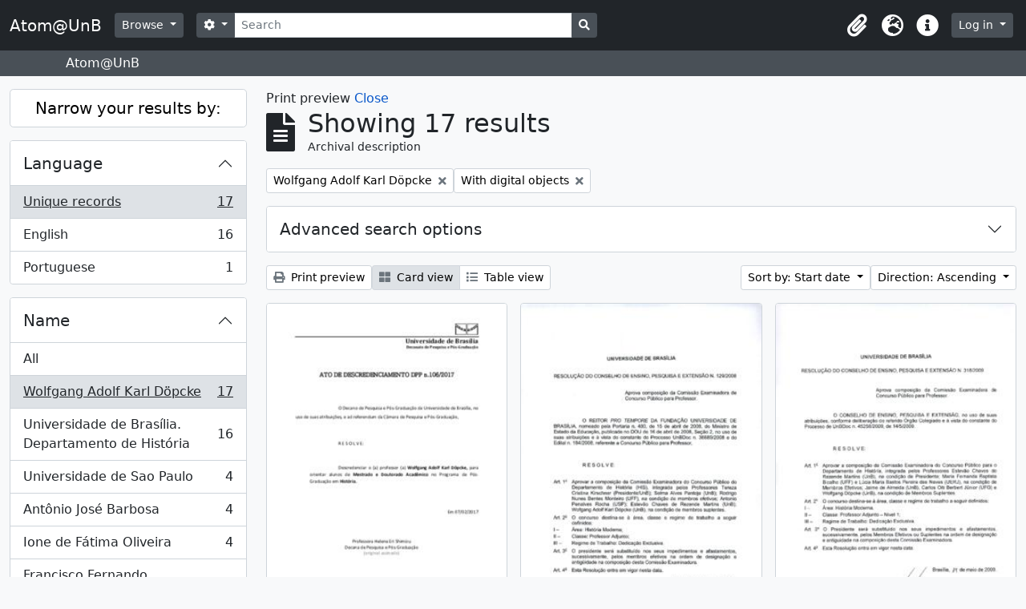

--- FILE ---
content_type: text/html; charset=utf-8
request_url: https://www.atom.unb.br/index.php/informationobject/browse?sortDir=asc&sort=startDate&sf_culture=en&creators=&view=card&names=108877&topLod=0&media=print&onlyMedia=1
body_size: 11051
content:
<!DOCTYPE html>
<html lang="en" dir="ltr">
  <head>
    <meta charset="utf-8">
    <meta name="viewport" content="width=device-width, initial-scale=1">
    <title>Atom@UnB</title>
        <link rel="shortcut icon" href="/favicon.ico">
    <script defer src="/dist/js/vendor.bundle.1697f26639ee588df9ee.js"></script><script defer src="/dist/js/arDominionB5Plugin.bundle.c90c2b41629624ee747a.js"></script><link href="/dist/css/arDominionB5Plugin.bundle.ce989ca7e5901f35d377.css" rel="stylesheet">
      </head>
  <body class="d-flex flex-column min-vh-100 informationobject browse">
        <div class="visually-hidden-focusable p-3 border-bottom">
  <a class="btn btn-sm btn-secondary" href="#main-column">
    Skip to main content  </a>
</div>
    



<header id="top-bar" class="navbar navbar-expand-lg navbar-dark bg-dark" role="navigation" aria-label="Main navigation">
  <div class="container-fluid">
          <a class="navbar-brand d-flex flex-wrap flex-lg-nowrap align-items-center py-0 me-0" href="/index.php/" title="Home" rel="home">
                          <span class="text-wrap my-1 me-3">Atom@UnB</span>
              </a>
        <button class="navbar-toggler atom-btn-secondary my-2 me-1" type="button" data-bs-toggle="collapse" data-bs-target="#navbar-content" aria-controls="navbar-content" aria-expanded="false">
      <span class="navbar-toggler-icon"></span>
      <span class="visually-hidden">Toggle navigation</span>
    </button>
    <div class="collapse navbar-collapse flex-wrap justify-content-end me-1" id="navbar-content">
      <div class="d-flex flex-wrap flex-lg-nowrap flex-grow-1">
        <div class="dropdown my-2 me-3">
  <button class="btn btn-sm atom-btn-secondary dropdown-toggle" type="button" id="browse-menu" data-bs-toggle="dropdown" aria-expanded="false">
    Browse  </button>
  <ul class="dropdown-menu mt-2" aria-labelledby="browse-menu">
    <li>
      <h6 class="dropdown-header">
        Browse      </h6>
    </li>
                  <li id="node_browseInformationObjects">
          <a class="dropdown-item" href="/index.php/informationobject/browse" title="Archival descriptions">Archival descriptions</a>        </li>
                        <li id="node_browseActors">
          <a class="dropdown-item" href="/index.php/actor/browse" title="Authority records">Authority records</a>        </li>
                        <li id="node_browseRepositories">
          <a class="dropdown-item" href="/index.php/repository/browse" title="Archival institutions">Archival institutions</a>        </li>
                        <li id="node_browseFunctions">
          <a class="dropdown-item" href="/index.php/function/browse" title="Functions">Functions</a>        </li>
                        <li id="node_browseSubjects">
          <a class="dropdown-item" href="/index.php/taxonomy/index/id/35" title="Subjects">Subjects</a>        </li>
                        <li id="node_browsePlaces">
          <a class="dropdown-item" href="/index.php/taxonomy/index/id/42" title="Places">Places</a>        </li>
                        <li id="node_browseDigitalObjects">
          <a class="dropdown-item" href="/index.php/informationobject/browse?view=card&amp;onlyMedia=1&amp;topLod=0" title="Digital objects">Digital objects</a>        </li>
            </ul>
</div>
        <form
  id="search-box"
  class="d-flex flex-grow-1 my-2"
  role="search"
  action="/index.php/informationobject/browse">
  <h2 class="visually-hidden">Search</h2>
  <input type="hidden" name="topLod" value="0">
  <input type="hidden" name="sort" value="relevance">
  <div class="input-group flex-nowrap">
    <button
      id="search-box-options"
      class="btn btn-sm atom-btn-secondary dropdown-toggle"
      type="button"
      data-bs-toggle="dropdown"
      data-bs-auto-close="outside"
      aria-expanded="false">
      <i class="fas fa-cog" aria-hidden="true"></i>
      <span class="visually-hidden">Search options</span>
    </button>
    <div class="dropdown-menu mt-2" aria-labelledby="search-box-options">
              <div class="px-3 py-2">
          <div class="form-check">
            <input
              class="form-check-input"
              type="radio"
              name="repos"
              id="search-realm-global"
              checked              value>
            <label class="form-check-label" for="search-realm-global">
              Global search            </label>
          </div>
                            </div>
        <div class="dropdown-divider"></div>
            <a class="dropdown-item" href="/index.php/informationobject/browse?showAdvanced=1&topLod=0">
        Advanced search      </a>
    </div>
    <input
      id="search-box-input"
      class="form-control form-control-sm dropdown-toggle"
      type="search"
      name="query"
      autocomplete="off"
      value=""
      placeholder="Search"
      data-url="/index.php/search/autocomplete"
      data-bs-toggle="dropdown"
      aria-label="Search"
      aria-expanded="false">
    <ul id="search-box-results" class="dropdown-menu mt-2" aria-labelledby="search-box-input"></ul>
    <button class="btn btn-sm atom-btn-secondary" type="submit">
      <i class="fas fa-search" aria-hidden="true"></i>
      <span class="visually-hidden">Search in browse page</span>
    </button>
  </div>
</form>
      </div>
      <div class="d-flex flex-nowrap flex-column flex-lg-row align-items-strech align-items-lg-center">
        <ul class="navbar-nav mx-lg-2">
                    <li class="nav-item dropdown d-flex flex-column">
  <a
    class="nav-link dropdown-toggle d-flex align-items-center p-0"
    href="#"
    id="clipboard-menu"
    role="button"
    data-bs-toggle="dropdown"
    aria-expanded="false"
    data-total-count-label="records added"
    data-alert-close="Close"
    data-load-alert-message="There was an error loading the clipboard content."
    data-export-alert-message="The clipboard is empty for this entity type."
    data-export-check-url="/index.php/clipboard/exportCheck"
    data-delete-alert-message="Note: clipboard items unclipped in this page will be removed from the clipboard when the page is refreshed. You can re-select them now, or reload the page to remove them completely. Using the sort or print preview buttons will also cause a page reload - so anything currently deselected will be lost!">
    <i
      class="fas fa-2x fa-fw fa-paperclip px-0 px-lg-2 py-2"
      data-bs-toggle="tooltip"
      data-bs-placement="bottom"
      data-bs-custom-class="d-none d-lg-block"
      title="Clipboard"
      aria-hidden="true">
    </i>
    <span class="d-lg-none mx-1" aria-hidden="true">
      Clipboard    </span>
    <span class="visually-hidden">
      Clipboard    </span>
  </a>
  <ul class="dropdown-menu dropdown-menu-end mb-2" aria-labelledby="clipboard-menu">
    <li>
      <h6 class="dropdown-header">
        Clipboard      </h6>
    </li>
    <li class="text-muted text-nowrap px-3 pb-2">
      <span
        id="counts-block"
        data-information-object-label="Archival description"
        data-actor-object-label="Authority record"
        data-repository-object-label="Archival institution">
      </span>
    </li>
                  <li id="node_clearClipboard">
          <a class="dropdown-item" href="/index.php/" title="Clear all selections">Clear all selections</a>        </li>
                        <li id="node_goToClipboard">
          <a class="dropdown-item" href="/index.php/clipboard/view" title="Go to clipboard">Go to clipboard</a>        </li>
                        <li id="node_loadClipboard">
          <a class="dropdown-item" href="/index.php/clipboard/load" title="Load clipboard">Load clipboard</a>        </li>
                        <li id="node_saveClipboard">
          <a class="dropdown-item" href="/index.php/clipboard/save" title="Save clipboard">Save clipboard</a>        </li>
            </ul>
</li>
                      <li class="nav-item dropdown d-flex flex-column">
  <a
    class="nav-link dropdown-toggle d-flex align-items-center p-0"
    href="#"
    id="language-menu"
    role="button"
    data-bs-toggle="dropdown"
    aria-expanded="false">
    <i
      class="fas fa-2x fa-fw fa-globe-europe px-0 px-lg-2 py-2"
      data-bs-toggle="tooltip"
      data-bs-placement="bottom"
      data-bs-custom-class="d-none d-lg-block"
      title="Language"
      aria-hidden="true">
    </i>
    <span class="d-lg-none mx-1" aria-hidden="true">
      Language    </span>
    <span class="visually-hidden">
      Language    </span>  
  </a>
  <ul class="dropdown-menu dropdown-menu-end mb-2" aria-labelledby="language-menu">
    <li>
      <h6 class="dropdown-header">
        Language      </h6>
    </li>
          <li>
        <a class="dropdown-item" href="/index.php/informationobject/browse?sf_culture=en&amp;sortDir=asc&amp;sort=startDate&amp;creators=&amp;view=card&amp;names=108877&amp;topLod=0&amp;media=print&amp;onlyMedia=1" title="English">English</a>      </li>
          <li>
        <a class="dropdown-item" href="/index.php/informationobject/browse?sf_culture=pt_BR&amp;sortDir=asc&amp;sort=startDate&amp;creators=&amp;view=card&amp;names=108877&amp;topLod=0&amp;media=print&amp;onlyMedia=1" title="Português do Brasil">Português do Brasil</a>      </li>
          <li>
        <a class="dropdown-item" href="/index.php/informationobject/browse?sf_culture=pt&amp;sortDir=asc&amp;sort=startDate&amp;creators=&amp;view=card&amp;names=108877&amp;topLod=0&amp;media=print&amp;onlyMedia=1" title="Português">Português</a>      </li>
      </ul>
</li>
                    <li class="nav-item dropdown d-flex flex-column">
  <a
    class="nav-link dropdown-toggle d-flex align-items-center p-0"
    href="#"
    id="quick-links-menu"
    role="button"
    data-bs-toggle="dropdown"
    aria-expanded="false">
    <i
      class="fas fa-2x fa-fw fa-info-circle px-0 px-lg-2 py-2"
      data-bs-toggle="tooltip"
      data-bs-placement="bottom"
      data-bs-custom-class="d-none d-lg-block"
      title="Quick links"
      aria-hidden="true">
    </i>
    <span class="d-lg-none mx-1" aria-hidden="true">
      Quick links    </span> 
    <span class="visually-hidden">
      Quick links    </span>
  </a>
  <ul class="dropdown-menu dropdown-menu-end mb-2" aria-labelledby="quick-links-menu">
    <li>
      <h6 class="dropdown-header">
        Quick links      </h6>
    </li>
                  <li id="node_help">
          <a class="dropdown-item" href="http://docs.accesstomemory.org/" title="Help">Help</a>        </li>
            </ul>
</li>
        </ul>
              <div class="dropdown my-2">
    <button class="btn btn-sm atom-btn-secondary dropdown-toggle" type="button" id="user-menu" data-bs-toggle="dropdown" data-bs-auto-close="outside" aria-expanded="false">
      Log in    </button>
    <div class="dropdown-menu dropdown-menu-lg-end mt-2" aria-labelledby="user-menu">
      <div>
        <h6 class="dropdown-header">
          Have an account?        </h6>
      </div>
      <form class="mx-3 my-2" action="/index.php/user/login" method="post">        <input type="hidden" name="_csrf_token" value="615d6ac6b8ca565e05f18e121e8f5387" id="csrf_token" /><input type="hidden" name="next" value="https://www.atom.unb.br/index.php/informationobject/browse?sortDir=asc&amp;sort=startDate&amp;sf_culture=en&amp;creators=&amp;view=card&amp;names=108877&amp;topLod=0&amp;media=print&amp;onlyMedia=1" id="next" />        <div class="mb-3"><label class="form-label" for="email">Email<span aria-hidden="true" class="text-primary ms-1"><strong>*</strong></span><span class="visually-hidden">This field is required.</span></label><input type="text" name="email" class="form-control-sm form-control" id="email" /></div>        <div class="mb-3"><label class="form-label" for="password">Password<span aria-hidden="true" class="text-primary ms-1"><strong>*</strong></span><span class="visually-hidden">This field is required.</span></label><input type="password" name="password" class="form-control-sm form-control" autocomplete="off" id="password" /></div>        <button class="btn btn-sm atom-btn-secondary" type="submit">
          Log in        </button>
      </form>
    </div>
  </div>
      </div>
    </div>
  </div>
</header>

  <div class="bg-secondary text-white">
    <div class="container-xl py-1">
      Atom@UnB    </div>
  </div>
    
<div id="wrapper" class="container-xxl pt-3 flex-grow-1">
            <div class="row">
    <div id="sidebar" class="col-md-3">
      
    <h2 class="d-grid">
      <button
        class="btn btn-lg atom-btn-white collapsed text-wrap"
        type="button"
        data-bs-toggle="collapse"
        data-bs-target="#collapse-aggregations"
        aria-expanded="false"
        aria-controls="collapse-aggregations">
        Narrow your results by:      </button>
    </h2>

    <div class="collapse" id="collapse-aggregations">

      
      

<div class="accordion mb-3">
  <div class="accordion-item aggregation">
    <h2 class="accordion-header" id="heading-languages">
      <button
        class="accordion-button collapsed"
        type="button"
        data-bs-toggle="collapse"
        data-bs-target="#collapse-languages"
        aria-expanded="false"
        aria-controls="collapse-languages">
        Language      </button>
    </h2>
    <div
      id="collapse-languages"
      class="accordion-collapse collapse list-group list-group-flush"
      aria-labelledby="heading-languages">
      
          
              
        <a class="list-group-item list-group-item-action d-flex justify-content-between align-items-center text-break active text-decoration-underline" href="/index.php/informationobject/browse?sortDir=asc&amp;sort=startDate&amp;sf_culture=en&amp;creators=&amp;view=card&amp;names=108877&amp;topLod=0&amp;media=print&amp;onlyMedia=1" title="Unique records, 17 results17">Unique records<span class="visually-hidden">, 17 results</span><span aria-hidden="true" class="ms-3 text-nowrap">17</span></a>              
        <a class="list-group-item list-group-item-action d-flex justify-content-between align-items-center text-break" href="/index.php/informationobject/browse?languages=en&amp;sortDir=asc&amp;sort=startDate&amp;sf_culture=en&amp;creators=&amp;view=card&amp;names=108877&amp;topLod=0&amp;media=print&amp;onlyMedia=1" title="English, 16 results16">English<span class="visually-hidden">, 16 results</span><span aria-hidden="true" class="ms-3 text-nowrap">16</span></a>              
        <a class="list-group-item list-group-item-action d-flex justify-content-between align-items-center text-break" href="/index.php/informationobject/browse?languages=pt&amp;sortDir=asc&amp;sort=startDate&amp;sf_culture=en&amp;creators=&amp;view=card&amp;names=108877&amp;topLod=0&amp;media=print&amp;onlyMedia=1" title="Portuguese, 1 results1">Portuguese<span class="visually-hidden">, 1 results</span><span aria-hidden="true" class="ms-3 text-nowrap">1</span></a>          </div>
  </div>
</div>

        
                      
        
      

<div class="accordion mb-3">
  <div class="accordion-item aggregation">
    <h2 class="accordion-header" id="heading-names">
      <button
        class="accordion-button"
        type="button"
        data-bs-toggle="collapse"
        data-bs-target="#collapse-names"
        aria-expanded="true"
        aria-controls="collapse-names">
        Name      </button>
    </h2>
    <div
      id="collapse-names"
      class="accordion-collapse collapse show list-group list-group-flush"
      aria-labelledby="heading-names">
      
              <a class="list-group-item list-group-item-action d-flex justify-content-between align-items-center" href="/index.php/informationobject/browse?sortDir=asc&amp;sort=startDate&amp;sf_culture=en&amp;creators=&amp;view=card&amp;topLod=0&amp;media=print&amp;onlyMedia=1" title="All">All</a>          
              
        <a class="list-group-item list-group-item-action d-flex justify-content-between align-items-center text-break active text-decoration-underline" href="/index.php/informationobject/browse?names=108877&amp;sortDir=asc&amp;sort=startDate&amp;sf_culture=en&amp;creators=&amp;view=card&amp;topLod=0&amp;media=print&amp;onlyMedia=1" title="Wolfgang Adolf Karl Döpcke, 17 results17">Wolfgang Adolf Karl Döpcke<span class="visually-hidden">, 17 results</span><span aria-hidden="true" class="ms-3 text-nowrap">17</span></a>              
        <a class="list-group-item list-group-item-action d-flex justify-content-between align-items-center text-break" href="/index.php/informationobject/browse?names=528741&amp;sortDir=asc&amp;sort=startDate&amp;sf_culture=en&amp;creators=&amp;view=card&amp;topLod=0&amp;media=print&amp;onlyMedia=1" title="Universidade de Brasília. Departamento de História, 16 results16">Universidade de Brasília. Departamento de História<span class="visually-hidden">, 16 results</span><span aria-hidden="true" class="ms-3 text-nowrap">16</span></a>              
        <a class="list-group-item list-group-item-action d-flex justify-content-between align-items-center text-break" href="/index.php/informationobject/browse?names=145340&amp;sortDir=asc&amp;sort=startDate&amp;sf_culture=en&amp;creators=&amp;view=card&amp;topLod=0&amp;media=print&amp;onlyMedia=1" title="Universidade de Sao Paulo, 4 results4">Universidade de Sao Paulo<span class="visually-hidden">, 4 results</span><span aria-hidden="true" class="ms-3 text-nowrap">4</span></a>              
        <a class="list-group-item list-group-item-action d-flex justify-content-between align-items-center text-break" href="/index.php/informationobject/browse?names=531161&amp;sortDir=asc&amp;sort=startDate&amp;sf_culture=en&amp;creators=&amp;view=card&amp;topLod=0&amp;media=print&amp;onlyMedia=1" title="Antônio José Barbosa, 4 results4">Antônio José Barbosa<span class="visually-hidden">, 4 results</span><span aria-hidden="true" class="ms-3 text-nowrap">4</span></a>              
        <a class="list-group-item list-group-item-action d-flex justify-content-between align-items-center text-break" href="/index.php/informationobject/browse?names=534447&amp;sortDir=asc&amp;sort=startDate&amp;sf_culture=en&amp;creators=&amp;view=card&amp;topLod=0&amp;media=print&amp;onlyMedia=1" title="Ione de Fátima Oliveira, 4 results4">Ione de Fátima Oliveira<span class="visually-hidden">, 4 results</span><span aria-hidden="true" class="ms-3 text-nowrap">4</span></a>              
        <a class="list-group-item list-group-item-action d-flex justify-content-between align-items-center text-break" href="/index.php/informationobject/browse?names=26645&amp;sortDir=asc&amp;sort=startDate&amp;sf_culture=en&amp;creators=&amp;view=card&amp;topLod=0&amp;media=print&amp;onlyMedia=1" title="Francisco Fernando Monteoliva Doratioto, 2 results2">Francisco Fernando Monteoliva Doratioto<span class="visually-hidden">, 2 results</span><span aria-hidden="true" class="ms-3 text-nowrap">2</span></a>              
        <a class="list-group-item list-group-item-action d-flex justify-content-between align-items-center text-break" href="/index.php/informationobject/browse?names=198582&amp;sortDir=asc&amp;sort=startDate&amp;sf_culture=en&amp;creators=&amp;view=card&amp;topLod=0&amp;media=print&amp;onlyMedia=1" title="Universidade Federal de Goias, 2 results2">Universidade Federal de Goias<span class="visually-hidden">, 2 results</span><span aria-hidden="true" class="ms-3 text-nowrap">2</span></a>              
        <a class="list-group-item list-group-item-action d-flex justify-content-between align-items-center text-break" href="/index.php/informationobject/browse?names=529926&amp;sortDir=asc&amp;sort=startDate&amp;sf_culture=en&amp;creators=&amp;view=card&amp;topLod=0&amp;media=print&amp;onlyMedia=1" title="Universidade do Estado do Rio de Janeiro, 2 results2">Universidade do Estado do Rio de Janeiro<span class="visually-hidden">, 2 results</span><span aria-hidden="true" class="ms-3 text-nowrap">2</span></a>              
        <a class="list-group-item list-group-item-action d-flex justify-content-between align-items-center text-break" href="/index.php/informationobject/browse?names=530019&amp;sortDir=asc&amp;sort=startDate&amp;sf_culture=en&amp;creators=&amp;view=card&amp;topLod=0&amp;media=print&amp;onlyMedia=1" title="Universidade Federal Fluminense, 2 results2">Universidade Federal Fluminense<span class="visually-hidden">, 2 results</span><span aria-hidden="true" class="ms-3 text-nowrap">2</span></a>              
        <a class="list-group-item list-group-item-action d-flex justify-content-between align-items-center text-break" href="/index.php/informationobject/browse?names=533206&amp;sortDir=asc&amp;sort=startDate&amp;sf_culture=en&amp;creators=&amp;view=card&amp;topLod=0&amp;media=print&amp;onlyMedia=1" title="Estevão Chaves de Rezende Martins, 2 results2">Estevão Chaves de Rezende Martins<span class="visually-hidden">, 2 results</span><span aria-hidden="true" class="ms-3 text-nowrap">2</span></a>          </div>
  </div>
</div>

        
      

<div class="accordion mb-3">
  <div class="accordion-item aggregation">
    <h2 class="accordion-header" id="heading-subjects">
      <button
        class="accordion-button collapsed"
        type="button"
        data-bs-toggle="collapse"
        data-bs-target="#collapse-subjects"
        aria-expanded="false"
        aria-controls="collapse-subjects">
        Subject      </button>
    </h2>
    <div
      id="collapse-subjects"
      class="accordion-collapse collapse list-group list-group-flush"
      aria-labelledby="heading-subjects">
      
              <a class="list-group-item list-group-item-action d-flex justify-content-between align-items-center active text-decoration-underline" href="/index.php/informationobject/browse?sortDir=asc&amp;sort=startDate&amp;sf_culture=en&amp;creators=&amp;view=card&amp;names=108877&amp;topLod=0&amp;media=print&amp;onlyMedia=1" title="All">All</a>          
              
        <a class="list-group-item list-group-item-action d-flex justify-content-between align-items-center text-break" href="/index.php/informationobject/browse?subjects=198088&amp;sortDir=asc&amp;sort=startDate&amp;sf_culture=en&amp;creators=&amp;view=card&amp;names=108877&amp;topLod=0&amp;media=print&amp;onlyMedia=1" title="Professor Adjunto, 16 results16">Professor Adjunto<span class="visually-hidden">, 16 results</span><span aria-hidden="true" class="ms-3 text-nowrap">16</span></a>              
        <a class="list-group-item list-group-item-action d-flex justify-content-between align-items-center text-break" href="/index.php/informationobject/browse?subjects=197110&amp;sortDir=asc&amp;sort=startDate&amp;sf_culture=en&amp;creators=&amp;view=card&amp;names=108877&amp;topLod=0&amp;media=print&amp;onlyMedia=1" title="Professor, 7 results7">Professor<span class="visually-hidden">, 7 results</span><span aria-hidden="true" class="ms-3 text-nowrap">7</span></a>              
        <a class="list-group-item list-group-item-action d-flex justify-content-between align-items-center text-break" href="/index.php/informationobject/browse?subjects=197150&amp;sortDir=asc&amp;sort=startDate&amp;sf_culture=en&amp;creators=&amp;view=card&amp;names=108877&amp;topLod=0&amp;media=print&amp;onlyMedia=1" title="Aprovação, 7 results7">Aprovação<span class="visually-hidden">, 7 results</span><span aria-hidden="true" class="ms-3 text-nowrap">7</span></a>              
        <a class="list-group-item list-group-item-action d-flex justify-content-between align-items-center text-break" href="/index.php/informationobject/browse?subjects=230763&amp;sortDir=asc&amp;sort=startDate&amp;sf_culture=en&amp;creators=&amp;view=card&amp;names=108877&amp;topLod=0&amp;media=print&amp;onlyMedia=1" title="Composição, 7 results7">Composição<span class="visually-hidden">, 7 results</span><span aria-hidden="true" class="ms-3 text-nowrap">7</span></a>              
        <a class="list-group-item list-group-item-action d-flex justify-content-between align-items-center text-break" href="/index.php/informationobject/browse?subjects=541730&amp;sortDir=asc&amp;sort=startDate&amp;sf_culture=en&amp;creators=&amp;view=card&amp;names=108877&amp;topLod=0&amp;media=print&amp;onlyMedia=1" title="Dedicação exclusiva, 7 results7">Dedicação exclusiva<span class="visually-hidden">, 7 results</span><span aria-hidden="true" class="ms-3 text-nowrap">7</span></a>              
        <a class="list-group-item list-group-item-action d-flex justify-content-between align-items-center text-break" href="/index.php/informationobject/browse?subjects=541919&amp;sortDir=asc&amp;sort=startDate&amp;sf_culture=en&amp;creators=&amp;view=card&amp;names=108877&amp;topLod=0&amp;media=print&amp;onlyMedia=1" title="[Agrupador] Pessoal (provimento), 7 results7">[Agrupador] Pessoal (provimento)<span class="visually-hidden">, 7 results</span><span aria-hidden="true" class="ms-3 text-nowrap">7</span></a>              
        <a class="list-group-item list-group-item-action d-flex justify-content-between align-items-center text-break" href="/index.php/informationobject/browse?subjects=547994&amp;sortDir=asc&amp;sort=startDate&amp;sf_culture=en&amp;creators=&amp;view=card&amp;names=108877&amp;topLod=0&amp;media=print&amp;onlyMedia=1" title="Concursos públicos, 7 results7">Concursos públicos<span class="visually-hidden">, 7 results</span><span aria-hidden="true" class="ms-3 text-nowrap">7</span></a>              
        <a class="list-group-item list-group-item-action d-flex justify-content-between align-items-center text-break" href="/index.php/informationobject/browse?subjects=547995&amp;sortDir=asc&amp;sort=startDate&amp;sf_culture=en&amp;creators=&amp;view=card&amp;names=108877&amp;topLod=0&amp;media=print&amp;onlyMedia=1" title="[Agrupador] Pessoal (seleção), 7 results7">[Agrupador] Pessoal (seleção)<span class="visually-hidden">, 7 results</span><span aria-hidden="true" class="ms-3 text-nowrap">7</span></a>              
        <a class="list-group-item list-group-item-action d-flex justify-content-between align-items-center text-break" href="/index.php/informationobject/browse?subjects=548863&amp;sortDir=asc&amp;sort=startDate&amp;sf_culture=en&amp;creators=&amp;view=card&amp;names=108877&amp;topLod=0&amp;media=print&amp;onlyMedia=1" title="Comissões examinadoras, 7 results7">Comissões examinadoras<span class="visually-hidden">, 7 results</span><span aria-hidden="true" class="ms-3 text-nowrap">7</span></a>              
        <a class="list-group-item list-group-item-action d-flex justify-content-between align-items-center text-break" href="/index.php/informationobject/browse?subjects=550962&amp;sortDir=asc&amp;sort=startDate&amp;sf_culture=en&amp;creators=&amp;view=card&amp;names=108877&amp;topLod=0&amp;media=print&amp;onlyMedia=1" title="Membro de órgão colegiado, 7 results7">Membro de órgão colegiado<span class="visually-hidden">, 7 results</span><span aria-hidden="true" class="ms-3 text-nowrap">7</span></a>          </div>
  </div>
</div>

        
        
        
    </div>

      </div>
    <div id="main-column" role="main" class="col-md-9">
          <div id="preview-message">
    Print preview    <a href="/index.php/informationobject/browse?sortDir=asc&amp;sort=startDate&amp;sf_culture=en&amp;creators=&amp;view=card&amp;names=108877&amp;topLod=0&amp;onlyMedia=1" title="Close">Close</a>  </div>

  <div class="multiline-header d-flex align-items-center mb-3">
    <i class="fas fa-3x fa-file-alt me-3" aria-hidden="true"></i>
    <div class="d-flex flex-column">
      <h1 class="mb-0" aria-describedby="heading-label">
                  Showing 17 results              </h1>
      <span class="small" id="heading-label">
        Archival description      </span>
    </div>
  </div>
        <div class="d-flex flex-wrap gap-2">
    
            <a 
  href="/index.php/informationobject/browse?sortDir=asc&sort=startDate&sf_culture=en&creators=&view=card&topLod=0&media=print&onlyMedia=1"
  class="btn btn-sm atom-btn-white align-self-start mw-100 filter-tag d-flex">
  <span class="visually-hidden">
    Remove filter:  </span>
  <span class="text-truncate d-inline-block">
    Wolfgang Adolf Karl Döpcke  </span>
  <i aria-hidden="true" class="fas fa-times ms-2 align-self-center"></i>
</a>
              <a 
  href="/index.php/informationobject/browse?sortDir=asc&sort=startDate&sf_culture=en&creators=&view=card&names=108877&topLod=0&media=print"
  class="btn btn-sm atom-btn-white align-self-start mw-100 filter-tag d-flex">
  <span class="visually-hidden">
    Remove filter:  </span>
  <span class="text-truncate d-inline-block">
    With digital objects  </span>
  <i aria-hidden="true" class="fas fa-times ms-2 align-self-center"></i>
</a>
          </div>

      
  <div class="accordion mb-3 adv-search" role="search">
  <div class="accordion-item">
    <h2 class="accordion-header" id="heading-adv-search">
      <button class="accordion-button collapsed" type="button" data-bs-toggle="collapse" data-bs-target="#collapse-adv-search" aria-expanded="false" aria-controls="collapse-adv-search" data-cy="advanced-search-toggle">
        Advanced search options      </button>
    </h2>
    <div id="collapse-adv-search" class="accordion-collapse collapse" aria-labelledby="heading-adv-search">
      <div class="accordion-body">
        <form name="advanced-search-form" method="get" action="/index.php/informationobject/browse">
                      <input type="hidden" name="sort" value="startDate"/>
                      <input type="hidden" name="creators" value=""/>
                      <input type="hidden" name="view" value="card"/>
                      <input type="hidden" name="names" value="108877"/>
                      <input type="hidden" name="media" value="print"/>
          
          <h5>Find results with:</h5>

          <div class="criteria mb-4">

            
              
            
            
            <div class="criterion row align-items-center">

              <div class="col-xl-auto mb-3 adv-search-boolean">
                <select class="form-select" name="so0">
                  <option value="and">and</option>
                  <option value="or">or</option>
                  <option value="not">not</option>
                </select>
              </div>

              <div class="col-xl-auto flex-grow-1 mb-3">
                <input class="form-control" type="text" aria-label="Search" placeholder="Search" name="sq0">
              </div>

              <div class="col-xl-auto mb-3 text-center">
                <span class="form-text">in</span>
              </div>

              <div class="col-xl-auto mb-3">
                <select class="form-select" name="sf0">
                                      <option value="">
                      Any field                    </option>
                                      <option value="title">
                      Title                    </option>
                                      <option value="archivalHistory">
                      Archival history                    </option>
                                      <option value="scopeAndContent">
                      Scope and content                    </option>
                                      <option value="extentAndMedium">
                      Extent and medium                    </option>
                                      <option value="subject">
                      Subject access points                    </option>
                                      <option value="name">
                      Name access points                    </option>
                                      <option value="place">
                      Place access points                    </option>
                                      <option value="genre">
                      Genre access points                    </option>
                                      <option value="identifier">
                      Identifier                    </option>
                                      <option value="referenceCode">
                      Reference code                    </option>
                                      <option value="digitalObjectTranscript">
                      Digital object text                    </option>
                                      <option value="creator">
                      Creator                    </option>
                                      <option value="findingAidTranscript">
                      Finding aid text                    </option>
                                      <option value="allExceptFindingAidTranscript">
                      Any field except finding aid text                    </option>
                                  </select>
              </div>

              <div class="col-xl-auto mb-3">
                <a href="#" class="d-none d-xl-block delete-criterion" aria-label="Delete criterion">
                  <i aria-hidden="true" class="fas fa-times text-muted"></i>
                </a>
                <a href="#" class="d-xl-none delete-criterion btn btn-outline-danger w-100 mb-3">
                  Delete criterion                </a>
              </div>

            </div>

            <div class="add-new-criteria mb-3">
              <a id="add-criterion-dropdown-menu" class="btn atom-btn-white dropdown-toggle" href="#" role="button" data-bs-toggle="dropdown" aria-expanded="false">Add new criteria</a>
              <ul class="dropdown-menu mt-2" aria-labelledby="add-criterion-dropdown-menu">
                <li><a class="dropdown-item" href="#" id="add-criterion-and">And</a></li>
                <li><a class="dropdown-item" href="#" id="add-criterion-or">Or</a></li>
                <li><a class="dropdown-item" href="#" id="add-criterion-not">Not</a></li>
              </ul>
            </div>

          </div>

          <h5>Limit results to:</h5>

          <div class="criteria mb-4">

                          <div class="mb-3"><label class="form-label" for="repos">Repository</label><select name="repos" class="form-select" id="repos">
<option value="" selected="selected"></option>
<option value="264003">Fundação Darcy Ribeiro</option>
<option value="391">Universidade de Brasília</option>
</select></div>            
            <div class="mb-3"><label class="form-label" for="collection">Top-level description</label><select name="collection" class="form-autocomplete form-control" id="collection">

</select><input class="list" type="hidden" value="/index.php/informationobject/autocomplete?parent=1&filterDrafts=1"></div>
          </div>

          <h5>Filter results by:</h5>

          <div class="criteria mb-4">

            <div class="row">

              
              <div class="col-md-4">
                <div class="mb-3"><label class="form-label" for="levels">Level of description</label><select name="levels" class="form-select" id="levels">
<option value="" selected="selected"></option>
<option value="223">Collection</option>
<option value="264127">Dossiê / Processo</option>
<option value="285">File</option>
<option value="226">Fonds</option>
<option value="227">Item</option>
<option value="222">Part of subfond</option>
<option value="224">Series</option>
<option value="221">Subfonds</option>
<option value="225">Subseries</option>
<option value="1007113">Volume</option>
</select></div>              </div>
              

              <div class="col-md-4">
                <div class="mb-3"><label class="form-label" for="onlyMedia">Digital object available</label><select name="onlyMedia" class="form-select" id="onlyMedia">
<option value=""></option>
<option value="1" selected="selected">Yes</option>
<option value="0">No</option>
</select></div>              </div>

                              <div class="col-md-4">
                  <div class="mb-3"><label class="form-label" for="findingAidStatus">Finding aid</label><select name="findingAidStatus" class="form-select" id="findingAidStatus">
<option value="" selected="selected"></option>
<option value="yes">Yes</option>
<option value="no">No</option>
<option value="generated">Generated</option>
<option value="uploaded">Uploaded</option>
</select></div>                </div>
              
            </div>

            <div class="row">

                              <div class="col-md-6">
                  <div class="mb-3"><label class="form-label" for="copyrightStatus">Copyright status</label><select name="copyrightStatus" class="form-select" id="copyrightStatus">
<option value="" selected="selected"></option>
<option value="337">Public domain</option>
<option value="336">Under copyright</option>
<option value="338">Unknown</option>
</select></div>                </div>
              
                              <div class="col-md-6">
                  <div class="mb-3"><label class="form-label" for="materialType">General material designation</label><select name="materialType" class="form-select" id="materialType">
<option value="" selected="selected"></option>
<option value="261">Architectural drawing</option>
<option value="262">Cartographic material</option>
<option value="263">Graphic material</option>
<option value="264">Moving images</option>
<option value="265">Multiple media</option>
<option value="266">Object</option>
<option value="267">Philatelic record</option>
<option value="268">Sound recording</option>
<option value="269">Technical drawing</option>
<option value="270">Textual record</option>
</select></div>                </div>
              
              <fieldset class="col-12">
                <legend class="visually-hidden">Top-level description filter</legend>
                <div class="d-grid d-sm-block">
                  <div class="form-check d-inline-block me-2">
                    <input class="form-check-input" type="radio" name="topLod" id="adv-search-top-lod-1" value="1" >
                    <label class="form-check-label" for="adv-search-top-lod-1">Top-level descriptions</label>
                  </div>
                  <div class="form-check d-inline-block">
                    <input class="form-check-input" type="radio" name="topLod" id="adv-search-top-lod-0" value="0" checked>
                    <label class="form-check-label" for="adv-search-top-lod-0">All descriptions</label>
                  </div>
                </div>
              </fieldset>

            </div>

          </div>

          <h5>Filter by date range:</h5>

          <div class="criteria row mb-2">

            <div class="col-md-4 start-date">
              <div class="mb-3"><label class="form-label" for="startDate">Start</label><input placeholder="YYYY-MM-DD" type="date" name="startDate" class="form-control" id="startDate" /></div>            </div>

            <div class="col-md-4 end-date">
              <div class="mb-3"><label class="form-label" for="endDate">End</label><input placeholder="YYYY-MM-DD" type="date" name="endDate" class="form-control" id="endDate" /></div>            </div>

            <fieldset class="col-md-4 date-type">
              <legend class="fs-6">
                <span>Results</span>
                <button
                  type="button"
                  class="btn btn-link mb-1"
                  data-bs-toggle="tooltip"
                  data-bs-placement="auto"
                  title='Use these options to specify how the date range returns results. "Exact" means that the start and end dates of descriptions returned must fall entirely within the date range entered. "Overlapping" means that any description whose start or end dates touch or overlap the target date range will be returned.'>
                  <i aria-hidden="true" class="fas fa-question-circle text-muted"></i>
                </button>
              </legend>
              <div class="d-grid d-sm-block">
                <div class="form-check d-inline-block me-2">
                  <input class="form-check-input" type="radio" name="rangeType" id="adv-search-date-range-inclusive" value="inclusive" checked>
                  <label class="form-check-label" for="adv-search-date-range-inclusive">Overlapping</label>
                </div>
                <div class="form-check d-inline-block">
                  <input class="form-check-input" type="radio" name="rangeType" id="adv-search-date-range-exact" value="exact" >
                  <label class="form-check-label" for="adv-search-date-range-exact">Exact</label>
                </div>
              </div>
            </fieldset>

          </div>

          <ul class="actions mb-1 nav gap-2 justify-content-center">
            <li><input type="button" class="btn atom-btn-outline-light reset" value="Reset"></li>
            <li><input type="submit" class="btn atom-btn-outline-light" value="Search"></li>
          </ul>

        </form>
      </div>
    </div>
  </div>
</div>

  
    <div class="d-flex flex-wrap gap-2 mb-3">
      <a
  class="btn btn-sm atom-btn-white"
  href="/index.php/informationobject/browse?sortDir=asc&sort=startDate&sf_culture=en&creators=&view=card&names=108877&topLod=0&media=print&onlyMedia=1">
  <i class="fas fa-print me-1" aria-hidden="true"></i>
  Print preview</a>

      
      
      <div class="btn-group btn-group-sm" role="group" aria-label="View options">
  <a
    class="btn atom-btn-white text-wrap active"
    aria-current="page"    href="/index.php/informationobject/browse?view=card&sortDir=asc&sort=startDate&sf_culture=en&creators=&names=108877&topLod=0&media=print&onlyMedia=1">
    <i class="fas fa-th-large me-1" aria-hidden="true"></i>
    Card view  </a>
  <a
    class="btn atom-btn-white text-wrap"
        href="/index.php/informationobject/browse?view=table&sortDir=asc&sort=startDate&sf_culture=en&creators=&names=108877&topLod=0&media=print&onlyMedia=1">
    <i class="fas fa-list me-1" aria-hidden="true"></i>
    Table view  </a>
</div>

      <div class="d-flex flex-wrap gap-2 ms-auto">
        
<div class="dropdown d-inline-block">
  <button class="btn btn-sm atom-btn-white dropdown-toggle text-wrap" type="button" id="sort-button" data-bs-toggle="dropdown" aria-expanded="false">
    Sort by: Start date  </button>
  <ul class="dropdown-menu dropdown-menu-end mt-2" aria-labelledby="sort-button">
          <li>
        <a
          href="/index.php/informationobject/browse?sort=lastUpdated&sortDir=asc&sf_culture=en&creators=&view=card&names=108877&topLod=0&media=print&onlyMedia=1"
          class="dropdown-item">
          Date modified        </a>
      </li>
          <li>
        <a
          href="/index.php/informationobject/browse?sort=alphabetic&sortDir=asc&sf_culture=en&creators=&view=card&names=108877&topLod=0&media=print&onlyMedia=1"
          class="dropdown-item">
          Title        </a>
      </li>
          <li>
        <a
          href="/index.php/informationobject/browse?sort=relevance&sortDir=asc&sf_culture=en&creators=&view=card&names=108877&topLod=0&media=print&onlyMedia=1"
          class="dropdown-item">
          Relevance        </a>
      </li>
          <li>
        <a
          href="/index.php/informationobject/browse?sort=identifier&sortDir=asc&sf_culture=en&creators=&view=card&names=108877&topLod=0&media=print&onlyMedia=1"
          class="dropdown-item">
          Identifier        </a>
      </li>
          <li>
        <a
          href="/index.php/informationobject/browse?sort=referenceCode&sortDir=asc&sf_culture=en&creators=&view=card&names=108877&topLod=0&media=print&onlyMedia=1"
          class="dropdown-item">
          Reference code        </a>
      </li>
          <li>
        <a
          href="/index.php/informationobject/browse?sort=startDate&sortDir=asc&sf_culture=en&creators=&view=card&names=108877&topLod=0&media=print&onlyMedia=1"
          class="dropdown-item active">
          Start date        </a>
      </li>
          <li>
        <a
          href="/index.php/informationobject/browse?sort=endDate&sortDir=asc&sf_culture=en&creators=&view=card&names=108877&topLod=0&media=print&onlyMedia=1"
          class="dropdown-item">
          End date        </a>
      </li>
      </ul>
</div>


<div class="dropdown d-inline-block">
  <button class="btn btn-sm atom-btn-white dropdown-toggle text-wrap" type="button" id="sortDir-button" data-bs-toggle="dropdown" aria-expanded="false">
    Direction: Ascending  </button>
  <ul class="dropdown-menu dropdown-menu-end mt-2" aria-labelledby="sortDir-button">
          <li>
        <a
          href="/index.php/informationobject/browse?sortDir=asc&sort=startDate&sf_culture=en&creators=&view=card&names=108877&topLod=0&media=print&onlyMedia=1"
          class="dropdown-item active">
          Ascending        </a>
      </li>
          <li>
        <a
          href="/index.php/informationobject/browse?sortDir=desc&sort=startDate&sf_culture=en&creators=&view=card&names=108877&topLod=0&media=print&onlyMedia=1"
          class="dropdown-item">
          Descending        </a>
      </li>
      </ul>
</div>
      </div>
    </div>

          
      <div class="row g-3 mb-3 masonry">

    
  <div class="col-sm-6 col-lg-4 masonry-item">
    <div class="card">
                      <a href="/index.php/0106-2017">
          <img alt="Ato de Credenciamento DPP N° 0106/2017" class="card-img-top" src="/uploads/r/fundacao-universidade-de-brasilia/9/b/f/9bfe1b2341e5249a29d0f6addd7336f975742bafdd04d3e249fb88252527dd54/106_2017_142.jpg" />        </a>
      
      <div class="card-body">
        <div class="card-text d-flex align-items-start gap-2">
          <span>Ato de Credenciamento DPP N° 0106/2017</span>
          <button
  class="btn atom-btn-white ms-auto active-primary clipboard"
  data-clipboard-slug="0106-2017"
  data-clipboard-type="informationObject"
  data-tooltip="true"  data-title="Add to clipboard"
  data-alt-title="Remove from clipboard">
  <i class="fas fa-lg fa-paperclip" aria-hidden="true"></i>
  <span class="visually-hidden">
    Add to clipboard  </span>
</button>
        </div>
      </div>
    </div>
  </div>
    
  <div class="col-sm-6 col-lg-4 masonry-item">
    <div class="card">
                      <a href="/index.php/resolucao-do-conselho-de-ensino-pesquisa-e-extensao-no-0129-2008">
          <img alt="Resolução do Conselho de Ensino, Pesquisa e Extensão nº 0129/2008" class="card-img-top" src="/uploads/r/fundacao-universidade-de-brasilia/9/f/c/9fc3652796a8ed179a4385961d0de536ba53b8ddf970cac0971e0e5af3fa807c/resolucao_cepe_2008_0129_142.jpg" />        </a>
      
      <div class="card-body">
        <div class="card-text d-flex align-items-start gap-2">
          <span>Resolução do Conselho de Ensino, Pesquisa e Extensão nº 0129/2008</span>
          <button
  class="btn atom-btn-white ms-auto active-primary clipboard"
  data-clipboard-slug="resolucao-do-conselho-de-ensino-pesquisa-e-extensao-no-0129-2008"
  data-clipboard-type="informationObject"
  data-tooltip="true"  data-title="Add to clipboard"
  data-alt-title="Remove from clipboard">
  <i class="fas fa-lg fa-paperclip" aria-hidden="true"></i>
  <span class="visually-hidden">
    Add to clipboard  </span>
</button>
        </div>
      </div>
    </div>
  </div>
    
  <div class="col-sm-6 col-lg-4 masonry-item">
    <div class="card">
                      <a href="/index.php/resolucao-do-conselho-de-ensino-pesquisa-e-extensao-no-0318-2009">
          <img alt="Resolução do Conselho de Ensino, Pesquisa e Extensão nº 0318/2009" class="card-img-top" src="/uploads/r/fundacao-universidade-de-brasilia/3/d/d/3dd1fb5e4ecfe39b438fa12db1d7add5e24f86f44dd9f66a46e62f7bf2a59cff/resolucao_cepe_2009_0318_142.jpg" />        </a>
      
      <div class="card-body">
        <div class="card-text d-flex align-items-start gap-2">
          <span>Resolução do Conselho de Ensino, Pesquisa e Extensão nº 0318/2009</span>
          <button
  class="btn atom-btn-white ms-auto active-primary clipboard"
  data-clipboard-slug="resolucao-do-conselho-de-ensino-pesquisa-e-extensao-no-0318-2009"
  data-clipboard-type="informationObject"
  data-tooltip="true"  data-title="Add to clipboard"
  data-alt-title="Remove from clipboard">
  <i class="fas fa-lg fa-paperclip" aria-hidden="true"></i>
  <span class="visually-hidden">
    Add to clipboard  </span>
</button>
        </div>
      </div>
    </div>
  </div>
    
  <div class="col-sm-6 col-lg-4 masonry-item">
    <div class="card">
                      <a href="/index.php/ato-da-reitoria-no-0007-2006">
          <img alt="Ato da Reitoria nº 0007/2006" class="card-img-top" src="/uploads/r/fundacao-universidade-de-brasilia/4/f/3/4f3e7001d2413c8e8b16ab5c65ee91e553b99e0ca8fdbd07549954c148d1572b/ato_reitoria_2006_0007_142.jpg" />        </a>
      
      <div class="card-body">
        <div class="card-text d-flex align-items-start gap-2">
          <span>Ato da Reitoria nº 0007/2006</span>
          <button
  class="btn atom-btn-white ms-auto active-primary clipboard"
  data-clipboard-slug="ato-da-reitoria-no-0007-2006"
  data-clipboard-type="informationObject"
  data-tooltip="true"  data-title="Add to clipboard"
  data-alt-title="Remove from clipboard">
  <i class="fas fa-lg fa-paperclip" aria-hidden="true"></i>
  <span class="visually-hidden">
    Add to clipboard  </span>
</button>
        </div>
      </div>
    </div>
  </div>
    
  <div class="col-sm-6 col-lg-4 masonry-item">
    <div class="card">
                      <a href="/index.php/ato-da-reitoria-no-1817-2007">
          <img alt="Ato da Reitoria nº 1817/2007" class="card-img-top" src="/uploads/r/fundacao-universidade-de-brasilia/2/f/7/2f7f6b3a54ebe8567bd5d4bedfc09d936af4600dd68230e43896a39f00660d0f/ato_reitoria_2007_1817_142.jpg" />        </a>
      
      <div class="card-body">
        <div class="card-text d-flex align-items-start gap-2">
          <span>Ato da Reitoria nº 1817/2007</span>
          <button
  class="btn atom-btn-white ms-auto active-primary clipboard"
  data-clipboard-slug="ato-da-reitoria-no-1817-2007"
  data-clipboard-type="informationObject"
  data-tooltip="true"  data-title="Add to clipboard"
  data-alt-title="Remove from clipboard">
  <i class="fas fa-lg fa-paperclip" aria-hidden="true"></i>
  <span class="visually-hidden">
    Add to clipboard  </span>
</button>
        </div>
      </div>
    </div>
  </div>
    
  <div class="col-sm-6 col-lg-4 masonry-item">
    <div class="card">
                      <a href="/index.php/ato-da-reitoria-no-0112-2006">
          <img alt="Ato da Reitoria nº 0112/2006" class="card-img-top" src="/uploads/r/fundacao-universidade-de-brasilia/7/6/6/7666d79438a4ed44261b458054013f3c466b402d627dea00df5fdfe000299684/ato_reitoria_2006_0112_142.jpg" />        </a>
      
      <div class="card-body">
        <div class="card-text d-flex align-items-start gap-2">
          <span>Ato da Reitoria nº 0112/2006</span>
          <button
  class="btn atom-btn-white ms-auto active-primary clipboard"
  data-clipboard-slug="ato-da-reitoria-no-0112-2006"
  data-clipboard-type="informationObject"
  data-tooltip="true"  data-title="Add to clipboard"
  data-alt-title="Remove from clipboard">
  <i class="fas fa-lg fa-paperclip" aria-hidden="true"></i>
  <span class="visually-hidden">
    Add to clipboard  </span>
</button>
        </div>
      </div>
    </div>
  </div>
    
  <div class="col-sm-6 col-lg-4 masonry-item">
    <div class="card">
                      <a href="/index.php/resolucao-do-conselho-de-ensino-pesquisa-e-extensao-no-0151-2010">
          <img alt="Resolução do Conselho de Ensino, Pesquisa e Extensão nº 0151/2010" class="card-img-top" src="/uploads/r/fundacao-universidade-de-brasilia/1/1/9/11920a32cecac06591756b8ac1b4775895aed688c78f69381ab74c4ebe618759/resolucao_cepe_2010_0151_142.jpg" />        </a>
      
      <div class="card-body">
        <div class="card-text d-flex align-items-start gap-2">
          <span>Resolução do Conselho de Ensino, Pesquisa e Extensão nº 0151/2010</span>
          <button
  class="btn atom-btn-white ms-auto active-primary clipboard"
  data-clipboard-slug="resolucao-do-conselho-de-ensino-pesquisa-e-extensao-no-0151-2010"
  data-clipboard-type="informationObject"
  data-tooltip="true"  data-title="Add to clipboard"
  data-alt-title="Remove from clipboard">
  <i class="fas fa-lg fa-paperclip" aria-hidden="true"></i>
  <span class="visually-hidden">
    Add to clipboard  </span>
</button>
        </div>
      </div>
    </div>
  </div>
    
  <div class="col-sm-6 col-lg-4 masonry-item">
    <div class="card">
                      <a href="/index.php/resolucao-do-conselho-de-ensino-pesquisa-e-extensao-no-0170-2009">
          <img alt="Resolução do Conselho de Ensino, Pesquisa e Extensão nº 0170/2009" class="card-img-top" src="/uploads/r/fundacao-universidade-de-brasilia/c/5/7/c57d6dcdbcea65491ede67473aa5a5ce88d85f0614afda27cdc8e609ad6db129/resolucao_cepe_2009_0170_142.jpg" />        </a>
      
      <div class="card-body">
        <div class="card-text d-flex align-items-start gap-2">
          <span>Resolução do Conselho de Ensino, Pesquisa e Extensão nº 0170/2009</span>
          <button
  class="btn atom-btn-white ms-auto active-primary clipboard"
  data-clipboard-slug="resolucao-do-conselho-de-ensino-pesquisa-e-extensao-no-0170-2009"
  data-clipboard-type="informationObject"
  data-tooltip="true"  data-title="Add to clipboard"
  data-alt-title="Remove from clipboard">
  <i class="fas fa-lg fa-paperclip" aria-hidden="true"></i>
  <span class="visually-hidden">
    Add to clipboard  </span>
</button>
        </div>
      </div>
    </div>
  </div>
    
  <div class="col-sm-6 col-lg-4 masonry-item">
    <div class="card">
                      <a href="/index.php/ato-da-reitoria-no-0398-2003">
          <img alt="Ato da Reitoria nº 0398/2003" class="card-img-top" src="/uploads/r/fundacao-universidade-de-brasilia/a/5/f/a5fe8fa508605a6220dde7ee8fbbfb459f9ce9ce88138b9afe17e1ec809869ca/ato_reitoria_2003_0398_142.jpg" />        </a>
      
      <div class="card-body">
        <div class="card-text d-flex align-items-start gap-2">
          <span>Ato da Reitoria nº 0398/2003</span>
          <button
  class="btn atom-btn-white ms-auto active-primary clipboard"
  data-clipboard-slug="ato-da-reitoria-no-0398-2003"
  data-clipboard-type="informationObject"
  data-tooltip="true"  data-title="Add to clipboard"
  data-alt-title="Remove from clipboard">
  <i class="fas fa-lg fa-paperclip" aria-hidden="true"></i>
  <span class="visually-hidden">
    Add to clipboard  </span>
</button>
        </div>
      </div>
    </div>
  </div>
    
  <div class="col-sm-6 col-lg-4 masonry-item">
    <div class="card">
                      <a href="/index.php/ato-da-reitoria-no-0100-2004">
          <img alt="Ato da Reitoria nº 0100/2004" class="card-img-top" src="/uploads/r/fundacao-universidade-de-brasilia/0/5/2/0522bd10ca652bf380ccea30dd1a7be78400e861cc14f52753948c24863ef8c6/ato_reitoria_2004_0100_142.jpg" />        </a>
      
      <div class="card-body">
        <div class="card-text d-flex align-items-start gap-2">
          <span>Ato da Reitoria nº 0100/2004</span>
          <button
  class="btn atom-btn-white ms-auto active-primary clipboard"
  data-clipboard-slug="ato-da-reitoria-no-0100-2004"
  data-clipboard-type="informationObject"
  data-tooltip="true"  data-title="Add to clipboard"
  data-alt-title="Remove from clipboard">
  <i class="fas fa-lg fa-paperclip" aria-hidden="true"></i>
  <span class="visually-hidden">
    Add to clipboard  </span>
</button>
        </div>
      </div>
    </div>
  </div>
    
  <div class="col-sm-6 col-lg-4 masonry-item">
    <div class="card">
                      <a href="/index.php/ato-da-reitoria-no-0245-2008">
          <img alt="Ato da Reitoria nº 0245/2008" class="card-img-top" src="/uploads/r/fundacao-universidade-de-brasilia/6/e/7/6e77f260a2c3a8b3b708517a9ddfeceb40f49093595b0427bb9b89a9017374bc/ato_reitoria_2008_0245_142.jpg" />        </a>
      
      <div class="card-body">
        <div class="card-text d-flex align-items-start gap-2">
          <span>Ato da Reitoria nº 0245/2008</span>
          <button
  class="btn atom-btn-white ms-auto active-primary clipboard"
  data-clipboard-slug="ato-da-reitoria-no-0245-2008"
  data-clipboard-type="informationObject"
  data-tooltip="true"  data-title="Add to clipboard"
  data-alt-title="Remove from clipboard">
  <i class="fas fa-lg fa-paperclip" aria-hidden="true"></i>
  <span class="visually-hidden">
    Add to clipboard  </span>
</button>
        </div>
      </div>
    </div>
  </div>
    
  <div class="col-sm-6 col-lg-4 masonry-item">
    <div class="card">
                      <a href="/index.php/resolucao-do-conselho-de-ensino-pesquisa-e-extensao-no-0066-2008">
          <img alt="Resolução do Conselho de Ensino, Pesquisa e Extensão nº 0066/2008" class="card-img-top" src="/uploads/r/fundacao-universidade-de-brasilia/3/c/0/3c08db02926bbe6ec047a860c0349be0489c9a6dd5a104cb2660d7fc77209a14/resolucao_cepe_2008_0066_142.jpg" />        </a>
      
      <div class="card-body">
        <div class="card-text d-flex align-items-start gap-2">
          <span>Resolução do Conselho de Ensino, Pesquisa e Extensão nº 0066/2008</span>
          <button
  class="btn atom-btn-white ms-auto active-primary clipboard"
  data-clipboard-slug="resolucao-do-conselho-de-ensino-pesquisa-e-extensao-no-0066-2008"
  data-clipboard-type="informationObject"
  data-tooltip="true"  data-title="Add to clipboard"
  data-alt-title="Remove from clipboard">
  <i class="fas fa-lg fa-paperclip" aria-hidden="true"></i>
  <span class="visually-hidden">
    Add to clipboard  </span>
</button>
        </div>
      </div>
    </div>
  </div>
    
  <div class="col-sm-6 col-lg-4 masonry-item">
    <div class="card">
                      <a href="/index.php/resolucao-do-conselho-de-ensino-pesquisa-e-extensao-no-0278-2009">
          <img alt="Resolução do Conselho de Ensino, Pesquisa e Extensão nº 0278/2009" class="card-img-top" src="/uploads/r/fundacao-universidade-de-brasilia/b/5/a/b5a04f472c6529b7145f83b09abd7e503eb1c43969ec195fc17dde7fe21482fc/resolucao_cepe_2009_0278_142.jpg" />        </a>
      
      <div class="card-body">
        <div class="card-text d-flex align-items-start gap-2">
          <span>Resolução do Conselho de Ensino, Pesquisa e Extensão nº 0278/2009</span>
          <button
  class="btn atom-btn-white ms-auto active-primary clipboard"
  data-clipboard-slug="resolucao-do-conselho-de-ensino-pesquisa-e-extensao-no-0278-2009"
  data-clipboard-type="informationObject"
  data-tooltip="true"  data-title="Add to clipboard"
  data-alt-title="Remove from clipboard">
  <i class="fas fa-lg fa-paperclip" aria-hidden="true"></i>
  <span class="visually-hidden">
    Add to clipboard  </span>
</button>
        </div>
      </div>
    </div>
  </div>
    
  <div class="col-sm-6 col-lg-4 masonry-item">
    <div class="card">
                      <a href="/index.php/resolucao-do-conselho-de-ensino-pesquisa-e-extensao-no-0286-2009">
          <img alt="Resolução do Conselho de Ensino, Pesquisa e Extensão nº 0286/2009" class="card-img-top" src="/uploads/r/fundacao-universidade-de-brasilia/5/a/5/5a5820bd877b2aa073fb38cc3b0540127ae11d0d946e88749a1e3c376df0f9f5/resolucao_cepe_2009_0286_142.jpg" />        </a>
      
      <div class="card-body">
        <div class="card-text d-flex align-items-start gap-2">
          <span>Resolução do Conselho de Ensino, Pesquisa e Extensão nº 0286/2009</span>
          <button
  class="btn atom-btn-white ms-auto active-primary clipboard"
  data-clipboard-slug="resolucao-do-conselho-de-ensino-pesquisa-e-extensao-no-0286-2009"
  data-clipboard-type="informationObject"
  data-tooltip="true"  data-title="Add to clipboard"
  data-alt-title="Remove from clipboard">
  <i class="fas fa-lg fa-paperclip" aria-hidden="true"></i>
  <span class="visually-hidden">
    Add to clipboard  </span>
</button>
        </div>
      </div>
    </div>
  </div>
    
  <div class="col-sm-6 col-lg-4 masonry-item">
    <div class="card">
                      <a href="/index.php/ato-da-reitoria-no-1825-1993">
          <img alt="Ato da Reitoria nº 1825/1993" class="card-img-top" src="/uploads/r/fundacao-universidade-de-brasilia/c/b/b/cbbcd66b1d653fe8286f173d01013fb3246762f4701b6eab4139e83afbf3e38a/ato_reitoria_1993_1825_142.jpg" />        </a>
      
      <div class="card-body">
        <div class="card-text d-flex align-items-start gap-2">
          <span>Ato da Reitoria nº 1825/1993</span>
          <button
  class="btn atom-btn-white ms-auto active-primary clipboard"
  data-clipboard-slug="ato-da-reitoria-no-1825-1993"
  data-clipboard-type="informationObject"
  data-tooltip="true"  data-title="Add to clipboard"
  data-alt-title="Remove from clipboard">
  <i class="fas fa-lg fa-paperclip" aria-hidden="true"></i>
  <span class="visually-hidden">
    Add to clipboard  </span>
</button>
        </div>
      </div>
    </div>
  </div>
    
  <div class="col-sm-6 col-lg-4 masonry-item">
    <div class="card">
                      <a href="/index.php/ato-da-reitoria-no-1254-2004">
          <img alt="Ato da Reitoria nº 1254/2004" class="card-img-top" src="/uploads/r/fundacao-universidade-de-brasilia/b/b/7/bb7b05462f0c56730b960bf60ea16bc869a5755df75e7d6a574bee6653fc5ef5/ato_reitoria_2004_1254_142.jpg" />        </a>
      
      <div class="card-body">
        <div class="card-text d-flex align-items-start gap-2">
          <span>Ato da Reitoria nº 1254/2004</span>
          <button
  class="btn atom-btn-white ms-auto active-primary clipboard"
  data-clipboard-slug="ato-da-reitoria-no-1254-2004"
  data-clipboard-type="informationObject"
  data-tooltip="true"  data-title="Add to clipboard"
  data-alt-title="Remove from clipboard">
  <i class="fas fa-lg fa-paperclip" aria-hidden="true"></i>
  <span class="visually-hidden">
    Add to clipboard  </span>
</button>
        </div>
      </div>
    </div>
  </div>
    
  <div class="col-sm-6 col-lg-4 masonry-item">
    <div class="card">
                      <a href="/index.php/ato-da-reitoria-no-0004-2006">
          <img alt="Ato da Reitoria nº 0004/2006" class="card-img-top" src="/uploads/r/fundacao-universidade-de-brasilia/8/7/b/87b5e1aad46b186c2e02253d432fd7c326e9922a06501af76118bc8355578566/ato_reitoria_2006_0004_142.jpg" />        </a>
      
      <div class="card-body">
        <div class="card-text d-flex align-items-start gap-2">
          <span>Ato da Reitoria nº 0004/2006</span>
          <button
  class="btn atom-btn-white ms-auto active-primary clipboard"
  data-clipboard-slug="ato-da-reitoria-no-0004-2006"
  data-clipboard-type="informationObject"
  data-tooltip="true"  data-title="Add to clipboard"
  data-alt-title="Remove from clipboard">
  <i class="fas fa-lg fa-paperclip" aria-hidden="true"></i>
  <span class="visually-hidden">
    Add to clipboard  </span>
</button>
        </div>
      </div>
    </div>
  </div>
</div>
      
                </div>
  </div>
</div>

        <footer>

  
  
  <div id="print-date">
    Printed: 2026-01-25  </div>

  <div id="js-i18n">
    <div id="read-more-less-links"
      data-read-more-text="Read more" 
      data-read-less-text="Read less">
    </div>
  </div>

</footer>

  <script>
    window.ga=window.ga||function(){(ga.q=ga.q||[]).push(arguments)};ga.l=+new Date;
    ga('create', 'UA-84854271-1', 'auto');
        ga('send', 'pageview');
  </script>
  <script async src='https://www.google-analytics.com/analytics.js'></script>
  </body>
</html>
